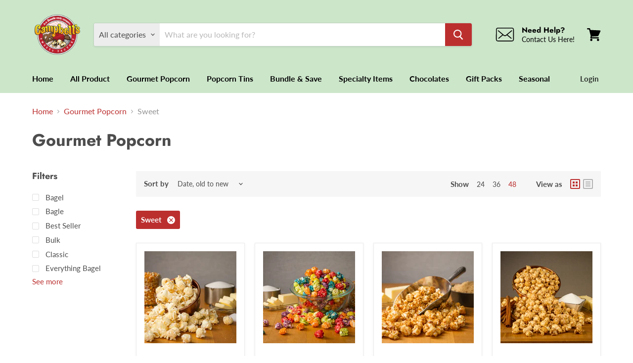

--- FILE ---
content_type: text/javascript
request_url: https://shop.campbellssweets.com/cdn/shop/t/2/assets/globo.options.data.min.js?v=76405608731055624211667638408
body_size: 766
content:
GPOConfigs.options[18935] = {"elements":[{"id":"checkbox-1","type":"checkbox","label":"Select Flavor Quantity","required":true,"hidden_label":false,"helptext":"","option_values":[{"id":0,"value":"1 Flavor","addon":0},{"id":1,"value":"2 Flavors","addon":0},{"id":2,"value":"3 Flavors","addon":0}],"class_name":"","min":"","max":"1","default_value":"","columnWidth":100},{"id":"select-1","type":"select","label":"Select Flavor 1","required":true,"hidden_label":false,"placeholder":"","helptext":"","option_values":[{"id":0,"value":"Dichotomy Corn","addon":0},{"id":1,"value":"Cinnamon Roll Popcorn","addon":0},{"id":2,"value":"Extreme! Dichotomy Corn","addon":0},{"id":3,"value":"Beer Cheddar Popcorn","addon":0},{"id":4,"value":"Campbells Jacks Peanut Caramel Corn","addon":0},{"id":5,"value":"Caramel Corn","addon":0},{"id":6,"value":"Cheezy Corn","addon":0},{"id":7,"value":"Fruity Corn","addon":0},{"id":8,"value":"Kettle Corn","addon":0},{"id":9,"value":"Salt and Vinegar Popcorn","addon":0},{"id":10,"value":"Classic Butter Popcorn","addon":0},{"id":11,"value":"Nacho Jalapeno Popcorn","addon":0},{"id":12,"value":"White Cheddar Popcorn","addon":0},{"id":13,"value":"White Dichotomy Corn","addon":0},{"id":14,"value":"Pizza","addon":0},{"id":15,"value":"Summer Melon","addon":0},{"id":16,"value":"CLE Triple Mix","addon":0}],"class_name":"","default_value":"","columnWidth":100,"conditionalField":false,"clo":{"display":"show","match":"all","whens":[{"select":"null","where":"EQUALS","value":""}]}},{"id":"select-2","type":"select","label":"Select Flavor 2 (if applicable)","required":false,"hidden_label":false,"placeholder":"","helptext":"","option_values":[{"id":0,"value":"Dichotomy Corn","addon":0},{"id":1,"value":"Cinnamon Roll Popcorn","addon":0},{"id":2,"value":"Extreme! Dichotomy Corn","addon":0},{"id":3,"value":"Beer Cheddar Popcorn","addon":0},{"id":4,"value":"Campbells Jacks Peanut Caramel Corn","addon":0},{"id":5,"value":"Caramel Corn","addon":0},{"id":6,"value":"Cheezy Corn","addon":0},{"id":7,"value":"Fruity Corn","addon":0},{"id":8,"value":"Kettle Corn","addon":0},{"id":9,"value":"Salt and Vinegar","addon":0},{"id":10,"value":"Classic Butter Popcorn","addon":0},{"id":11,"value":"Nacho Jalapeno Popcorn","addon":0},{"id":12,"value":"White Cheddar Popcorn","addon":0},{"id":13,"value":"White Dichotomy Popcorn","addon":0},{"id":14,"value":"Pizza","addon":0},{"id":15,"value":"Summer Melon","addon":0},{"id":16,"value":"CLE Triple Mix","addon":0}],"class_name":"","default_value":"","columnWidth":100,"conditionalField":false,"clo":{"display":"show","match":"all","whens":[{"select":"null","where":"EQUALS","value":""}]}},{"id":"select-3","type":"select","label":"Select Flavor 3 (if applicable)","required":false,"hidden_label":false,"placeholder":"","helptext":"","option_values":[{"id":1,"value":"Dichotomy Corn","addon":0},{"id":2,"value":"Cinnamon Roll Popcorn","addon":0},{"id":3,"value":"Extreme! Dichotomy Corn","addon":0},{"id":4,"value":"Beer Cheddar Popcorn","addon":0},{"id":5,"value":"Campbells Jacks Peanut Caramel Corn","addon":0},{"id":6,"value":"Caramel Corn","addon":0},{"id":7,"value":"Cheezy Corn","addon":0},{"id":9,"value":"Fruity Corn","addon":0},{"id":10,"value":"Kettle Corn","addon":0},{"id":11,"value":"Salt and Vinegar Popcorn","addon":0},{"id":12,"value":"Classic Butter Popcorn","addon":0},{"id":13,"value":"Nacho Jalapeno Popcorn","addon":0},{"id":14,"value":"White Cheddar Popcorn","addon":0},{"id":15,"value":"White Dichotomy Corn","addon":0},{"id":16,"value":"Pizza","addon":0},{"id":17,"value":"Summer Melon","addon":0},{"id":18,"value":"CLE Triple Mix","addon":0}],"class_name":"","default_value":"","columnWidth":100,"conditionalField":false,"clo":{"display":"show","match":"all","whens":[{"select":"null","where":"EQUALS","value":""}]}}],"add-elements":null,"products":{"rule":{"manual":{"enable":true,"ids":[6488226431145,6537881977001,6537892921513,6537866477737,6537915334825,6537922019497,6537932079273,6537940631721,6537990996137,6538027860137,6538021699753,6538041295017,6538033725609,6538045128873]},"automate":{"enable":false,"operator":"and","conditions":[{"select":"TITLE","where":"EQUALS","value":null}]},"all":{"enable":false}}},"style":{"general":{"input_style":"classic","align":"left"}},"colors":{"general":{"app_background":"#ffffff","label_text":"#000","required_text":"#ff0000","helptext":"#737373"},"input":{"input_text":"#000","input_background":"#f7f8fa"},"selects":{"dropdown_text":"#000","dropdown_background":"#f7f8fa","choicelist_text":"#000","choicelist_text_hover":"#000","choicelist_text_active":"#000","choicelist_hover":"#eb1256","choicelist_active":"#eb1256"},"swatches":{"button_text":"#000","button_text_hover":"#eb1256","button_text_active":"#fff","button_background":"#fff","button_background_hover":"#fff","button_background_active":"#eb1256","swatch_hover":"#eb1256","swatch_active":"#eb1256"}},"typography":{"label_text":{"fontSize":14,"customFont":false,"fontFamily":"Open Sans","fontVariant":"regular"},"input_text":{"fontSize":14,"customFont":false,"fontFamily":"Open Sans","fontVariant":"regular"},"description_text":{"fontSize":14,"customFont":false,"fontFamily":"Open Sans","fontVariant":"regular"}},"error_messages":{"required":"This field is required","invalid":"Invalid","invalid_number":"Invalid number","char_limit":"Please enter less than or equal to {{character_limit}} characters","min_value":"Please enter a value greater than or equal to {{min_value}}","max_value":"Please enter a value less than or equal to {{max_value}}","min_selection":"Please select at least {{min_selection}} options","max_selection":"Please select at maximum {{max_selection}} options","exactly_selection":"Please select exactly {{exactly_selection}} options","file_size_limit":"Maximum upload file size : {{max_file_size}}MB","file_not_allowed":"File not allowed"},"settings":{"price":{"seperator":"|","show_for_input":true,"show_for_option":true,"label_addon":"(+ {{addon}})","hide_additional_payment_button":true},"translation":{"selection_will_add":"Selection will add {{addon}} to the price","custom_product_name":"{{product_title}} - Selections"}},"status":0}
GPOConfigs.options[19935] = {"elements":[{"id":"select-1","type":"select","label":"Choose Flavor 1","required":true,"hidden_label":false,"placeholder":"","helptext":"","option_values":[{"id":1,"value":"Beer Cheddar Popcorn","addon":0},{"id":2,"value":"Campbells Jacks Peanut Caramel Popcorn","addon":0},{"id":3,"value":"Caramel Corn","addon":0},{"id":4,"value":"Cheezy Corn","addon":0},{"id":5,"value":"Cinnamon Roll Popcorn","addon":0},{"id":6,"value":"Classic Butter Popcorn","addon":0},{"id":7,"value":"CLE Triple Mix","addon":0},{"id":8,"value":"Dichotomy Corn","addon":0},{"id":9,"value":"Extreme! Dichotomy Corn","addon":0},{"id":10,"value":"Fruity Corn","addon":0},{"id":11,"value":"Kettle Corn","addon":0},{"id":12,"value":"Nacho Jalapeno Popcorn","addon":0},{"id":14,"value":"White Cheddar Corn","addon":0},{"id":15,"value":"White Dichotomy Corn","addon":0},{"id":16,"value":"Pizza","addon":0},{"id":17,"value":"Summer Melon","addon":0}],"class_name":"","default_value":"","columnWidth":100},{"id":"select-2","type":"select","label":"Choose Flavor 2","required":true,"hidden_label":false,"placeholder":"","helptext":"","option_values":[{"id":1,"value":"Beer Cheddar Popcorn","addon":0},{"id":2,"value":"Campbells Jacks Peanut Caramel Popcorn","addon":0},{"id":3,"value":"Caramel Corn","addon":0},{"id":4,"value":"Cheezy Corn","addon":0},{"id":5,"value":"Cinnamon Roll Popcorn","addon":0},{"id":6,"value":"Classic Butter Popcorn","addon":0},{"id":7,"value":"CLE Triple Mix","addon":0},{"id":8,"value":"Dichotomy Corn","addon":0},{"id":9,"value":"Extreme! Dichotomy Corn","addon":0},{"id":10,"value":"Fruity Corn","addon":0},{"id":11,"value":"Kettle Corn","addon":0},{"id":12,"value":"Nacho Jalapeno Popcorn","addon":0},{"id":14,"value":"White Cheddar Corn","addon":0},{"id":15,"value":"White Dichotomy Corn","addon":0}],"class_name":"","default_value":"","columnWidth":100,"conditionalField":false,"clo":{"display":"show","match":"all","whens":[{"select":"null","where":"EQUALS","value":""}]}},{"id":"select-3","type":"select","label":"Choose Flavor 3","required":true,"hidden_label":false,"placeholder":"","helptext":"","option_values":[{"id":1,"value":"Beer Cheddar Popcorn","addon":0},{"id":2,"value":"Campbells Jacks Peanut Caramel Popcorn","addon":0},{"id":3,"value":"Caramel Corn","addon":0},{"id":4,"value":"Cheezy Corn","addon":0},{"id":5,"value":"Cinnamon Roll Popcorn","addon":0},{"id":6,"value":"Classic Butter Popcorn","addon":0},{"id":7,"value":"CLE Triple Mix","addon":0},{"id":8,"value":"Dichotomy Corn","addon":0},{"id":9,"value":"Extreme! Dichotomy Corn","addon":0},{"id":10,"value":"Fruity Corn","addon":0},{"id":11,"value":"Kettle Corn","addon":0},{"id":12,"value":"Nacho Jalapeno Popcorn","addon":0},{"id":14,"value":"White Cheddar Corn","addon":0},{"id":15,"value":"White Dichotomy Corn","addon":0},{"id":16,"value":"Pizza","addon":0},{"id":17,"value":"Summer Melon","addon":0}],"class_name":"","default_value":"","columnWidth":100,"conditionalField":false,"clo":{"display":"show","match":"all","whens":[{"select":"null","where":"EQUALS","value":""}]}}],"add-elements":null,"products":{"rule":{"manual":{"enable":true,"ids":[6537507438761]},"automate":{"enable":false,"operator":"and","conditions":[{"select":"TITLE","where":"EQUALS","value":null}]},"all":{"enable":false}}},"style":{"general":{"input_style":"classic","align":"left"}},"colors":{"general":{"app_background":"#ffffff","label_text":"#000","required_text":"#ff0000","helptext":"#737373"},"input":{"input_text":"#000","input_background":"#f7f8fa"},"selects":{"dropdown_text":"#000","dropdown_background":"#f7f8fa","choicelist_text":"#000","choicelist_text_hover":"#000","choicelist_text_active":"#000","choicelist_hover":"#eb1256","choicelist_active":"#eb1256"},"swatches":{"button_text":"#000","button_text_hover":"#eb1256","button_text_active":"#fff","button_background":"#fff","button_background_hover":"#fff","button_background_active":"#eb1256","swatch_hover":"#eb1256","swatch_active":"#eb1256"}},"typography":{"label_text":{"fontSize":14,"customFont":false,"fontFamily":"Open Sans","fontVariant":"regular"},"input_text":{"fontSize":14,"customFont":false,"fontFamily":"Open Sans","fontVariant":"regular"},"description_text":{"fontSize":14,"customFont":false,"fontFamily":"Open Sans","fontVariant":"regular"}},"error_messages":{"required":"This field is required","invalid":"Invalid","invalid_number":"Invalid number","char_limit":"Please enter less than or equal to {{character_limit}} characters","min_value":"Please enter a value greater than or equal to {{min_value}}","max_value":"Please enter a value less than or equal to {{max_value}}","min_selection":"Please select at least {{min_selection}} options","max_selection":"Please select at maximum {{max_selection}} options","exactly_selection":"Please select exactly {{exactly_selection}} options","file_size_limit":"Maximum upload file size : {{max_file_size}}MB","file_not_allowed":"File not allowed"},"settings":{"price":{"seperator":"|","show_for_input":true,"show_for_option":true,"label_addon":"(+ {{addon}})","hide_additional_payment_button":true},"translation":{"selection_will_add":"Selection will add {{addon}} to the price","custom_product_name":"{{product_title}} - Selections"}},"status":0}
GPOConfigs.options[19952] = {"elements":[{"id":"select-1","type":"select","label":"Choose Flavor 1","required":true,"hidden_label":false,"placeholder":"","helptext":"","option_values":[{"id":0,"value":"Beer Cheddar Popcorn","addon":0},{"id":1,"value":"Campbells Jacks Peanut Caramel Corn","addon":0},{"id":2,"value":"Caramel Corn","addon":0},{"id":3,"value":"Cheezy Corn","addon":0},{"id":4,"value":"Cinnamon Roll Popcorn","addon":0},{"id":5,"value":"Classic Butter Popcorn","addon":0},{"id":6,"value":"CLE Triple Mix","addon":0},{"id":7,"value":"Dichotomy Corn","addon":0},{"id":8,"value":"Extreme! Dichotomy Corn","addon":0},{"id":9,"value":"Fruity Corn","addon":0},{"id":10,"value":"Kettle Corn","addon":0},{"id":11,"value":"Nacho Jalapeno Popcorn","addon":0},{"id":13,"value":"White Cheddar Corn","addon":0},{"id":14,"value":"White Dichotomy Corn","addon":0},{"id":15,"value":"Pizza","addon":0},{"id":16,"value":"Summer Melon","addon":0}],"class_name":"","default_value":"","columnWidth":100},{"id":"select-13","type":"select","label":"Choose Flavor 2","required":true,"hidden_label":false,"placeholder":"","helptext":"","option_values":[{"id":0,"value":"Beer Cheddar Popcorn","addon":0},{"id":1,"value":"Campbells Jacks Peanut Caramel Corn","addon":0},{"id":2,"value":"Caramel Corn","addon":0},{"id":3,"value":"Cheezy Corn","addon":0},{"id":4,"value":"Cinnamon Roll Popcorn","addon":0},{"id":5,"value":"Classic Butter Popcorn","addon":0},{"id":6,"value":"CLE Triple Mix","addon":0},{"id":7,"value":"Dichotomy Corn","addon":0},{"id":8,"value":"Extreme! Dichotomy Corn","addon":0},{"id":9,"value":"Fruity Corn","addon":0},{"id":10,"value":"Kettle Corn","addon":0},{"id":11,"value":"Nacho Jalapeno Popcorn","addon":0},{"id":13,"value":"White Cheddar Corn","addon":0},{"id":14,"value":"White Dichotomy Corn","addon":0},{"id":15,"value":"Pizza","addon":0},{"id":16,"value":"Summer Melon","addon":0}],"class_name":"","default_value":"","columnWidth":100,"conditionalField":false,"clo":{"display":"show","match":"all","whens":[{"select":"null","where":"EQUALS","value":""}]}},{"id":"select-14","type":"select","label":"Choose Flavor 3","required":true,"hidden_label":false,"placeholder":"","helptext":"","option_values":[{"id":0,"value":"Beer Cheddar Popcorn","addon":0},{"id":1,"value":"Campbells Jacks Peanut Caramel Corn","addon":0},{"id":2,"value":"Caramel Corn","addon":0},{"id":3,"value":"Cheezy Corn","addon":0},{"id":4,"value":"Cinnamon Roll Popcorn","addon":0},{"id":5,"value":"Classic Butter Popcorn","addon":0},{"id":6,"value":"CLE Triple Mix","addon":0},{"id":7,"value":"Dichotomy Corn","addon":0},{"id":8,"value":"Extreme! Dichotomy Corn","addon":0},{"id":9,"value":"Fruity Corn","addon":0},{"id":10,"value":"Kettle Corn","addon":0},{"id":11,"value":"Nacho Jalapeno Popcorn","addon":0},{"id":13,"value":"White Cheddar Corn","addon":0},{"id":14,"value":"White Dichotomy Corn","addon":0},{"id":15,"value":"Pizza","addon":0},{"id":16,"value":"Summer Melon","addon":0}],"class_name":"","default_value":"","columnWidth":100,"conditionalField":false,"clo":{"display":"show","match":"all","whens":[{"select":"null","where":"EQUALS","value":""}]}},{"id":"select-15","type":"select","label":"Choose Flavor 4","required":true,"hidden_label":false,"placeholder":"","helptext":"","option_values":[{"id":0,"value":"Beer Cheddar Popcorn","addon":0},{"id":1,"value":"Campbells Jacks Peanut Caramel Corn","addon":0},{"id":2,"value":"Caramel Corn","addon":0},{"id":3,"value":"Cheezy Corn","addon":0},{"id":4,"value":"Cinnamon Roll Popcorn","addon":0},{"id":5,"value":"Classic Butter Popcorn","addon":0},{"id":6,"value":"CLE Triple Mix","addon":0},{"id":7,"value":"Dichotomy Corn","addon":0},{"id":8,"value":"Extreme! Dichotomy Corn","addon":0},{"id":9,"value":"Fruity Corn","addon":0},{"id":10,"value":"Kettle Corn","addon":0},{"id":11,"value":"Nacho Jalapeno Popcorn","addon":0},{"id":13,"value":"White Cheddar Corn","addon":0},{"id":14,"value":"White Dichotomy Corn","addon":0},{"id":15,"value":"Pizza","addon":0},{"id":16,"value":"Summer Melon","addon":0}],"class_name":"","default_value":"","columnWidth":100,"conditionalField":false,"clo":{"display":"show","match":"all","whens":[{"select":"null","where":"EQUALS","value":""}]}},{"id":"select-16","type":"select","label":"Choose Flavor 5","required":true,"hidden_label":false,"placeholder":"","helptext":"","option_values":[{"id":0,"value":"Beer Cheddar Popcorn","addon":0},{"id":1,"value":"Campbells Jacks Peanut Caramel Corn","addon":0},{"id":2,"value":"Caramel Corn","addon":0},{"id":3,"value":"Cheezy Corn","addon":0},{"id":4,"value":"Cinnamon Roll Popcorn","addon":0},{"id":5,"value":"Classic Butter Popcorn","addon":0},{"id":6,"value":"CLE Triple Mix","addon":0},{"id":7,"value":"Dichotomy Corn","addon":0},{"id":8,"value":"Extreme! Dichotomy Corn","addon":0},{"id":9,"value":"Fruity Corn","addon":0},{"id":10,"value":"Kettle Corn","addon":0},{"id":11,"value":"Nacho Jalapeno Popcorn","addon":0},{"id":13,"value":"White Cheddar Corn","addon":0},{"id":14,"value":"White Dichotomy Corn","addon":0},{"id":15,"value":"Pizza","addon":0},{"id":16,"value":"Summer Melon","addon":0}],"class_name":"","default_value":"","columnWidth":100,"conditionalField":false,"clo":{"display":"show","match":"all","whens":[{"select":"null","where":"EQUALS","value":""}]}},{"id":"select-17","type":"select","label":"Choose Flavor 6","required":true,"hidden_label":false,"placeholder":"","helptext":"","option_values":[{"id":0,"value":"Beer Cheddar Popcorn","addon":0},{"id":1,"value":"Campbells Jacks Peanut Caramel Corn","addon":0},{"id":2,"value":"Caramel Corn","addon":0},{"id":3,"value":"Cheezy Corn","addon":0},{"id":4,"value":"Cinnamon Roll Popcorn","addon":0},{"id":5,"value":"Classic Butter Popcorn","addon":0},{"id":6,"value":"CLE Triple Mix","addon":0},{"id":7,"value":"Dichotomy Corn","addon":0},{"id":8,"value":"Extreme! Dichotomy Corn","addon":0},{"id":9,"value":"Fruity Corn","addon":0},{"id":10,"value":"Kettle Corn","addon":0},{"id":11,"value":"Nacho Jalapeno Popcorn","addon":0},{"id":13,"value":"White Cheddar Corn","addon":0},{"id":14,"value":"White Dichotomy Corn","addon":0},{"id":15,"value":"Pizza","addon":0},{"id":16,"value":"Summer Melon","addon":0}],"class_name":"","default_value":"","columnWidth":100,"conditionalField":false,"clo":{"display":"show","match":"all","whens":[{"select":"null","where":"EQUALS","value":""}]}},{"id":"select-18","type":"select","label":"Choose Flavor 7","required":true,"hidden_label":false,"placeholder":"","helptext":"","option_values":[{"id":0,"value":"Beer Cheddar Popcorn","addon":0},{"id":1,"value":"Campbells Jacks Peanut Caramel Corn","addon":0},{"id":2,"value":"Caramel Corn","addon":0},{"id":3,"value":"Cheezy Corn","addon":0},{"id":4,"value":"Cinnamon Roll Popcorn","addon":0},{"id":5,"value":"Classic Butter Popcorn","addon":0},{"id":6,"value":"CLE Triple Mix","addon":0},{"id":7,"value":"Dichotomy Corn","addon":0},{"id":8,"value":"Extreme! Dichotomy Corn","addon":0},{"id":9,"value":"Fruity Corn","addon":0},{"id":10,"value":"Kettle Corn","addon":0},{"id":11,"value":"Nacho Jalapeno Popcorn","addon":0},{"id":13,"value":"White Cheddar Corn","addon":0},{"id":14,"value":"White Dichotomy Corn","addon":0},{"id":15,"value":"Pizza","addon":0},{"id":16,"value":"Summer Melon","addon":0}],"class_name":"","default_value":"","columnWidth":100,"conditionalField":false,"clo":{"display":"show","match":"all","whens":[{"select":"null","where":"EQUALS","value":""}]}},{"id":"select-19","type":"select","label":"Choose Flavor 8","required":true,"hidden_label":false,"placeholder":"","helptext":"","option_values":[{"id":0,"value":"Beer Cheddar Popcorn","addon":0},{"id":1,"value":"Campbells Jacks Peanut Caramel Corn","addon":0},{"id":2,"value":"Caramel Corn","addon":0},{"id":3,"value":"Cheezy Corn","addon":0},{"id":4,"value":"Cinnamon Roll Popcorn","addon":0},{"id":5,"value":"Classic Butter Popcorn","addon":0},{"id":6,"value":"CLE Triple Mix","addon":0},{"id":7,"value":"Dichotomy Corn","addon":0},{"id":8,"value":"Extreme! Dichotomy Corn","addon":0},{"id":9,"value":"Fruity Corn","addon":0},{"id":10,"value":"Kettle Corn","addon":0},{"id":11,"value":"Nacho Jalapeno Popcorn","addon":0},{"id":13,"value":"White Cheddar Corn","addon":0},{"id":14,"value":"White Dichotomy Corn","addon":0},{"id":15,"value":"Pizza","addon":0},{"id":16,"value":"Summer Melon","addon":0}],"class_name":"","default_value":"","columnWidth":100,"conditionalField":false,"clo":{"display":"show","match":"all","whens":[{"select":"null","where":"EQUALS","value":""}]}},{"id":"select-20","type":"select","label":"Choose Flavor 9","required":true,"hidden_label":false,"placeholder":"","helptext":"","option_values":[{"id":0,"value":"Beer Cheddar Popcorn","addon":0},{"id":1,"value":"Campbells Jacks Peanut Caramel Corn","addon":0},{"id":2,"value":"Caramel Corn","addon":0},{"id":3,"value":"Cheezy Corn","addon":0},{"id":4,"value":"Cinnamon Roll Popcorn","addon":0},{"id":5,"value":"Classic Butter Popcorn","addon":0},{"id":6,"value":"CLE Triple Mix","addon":0},{"id":7,"value":"Dichotomy Corn","addon":0},{"id":8,"value":"Extreme! Dichotomy Corn","addon":0},{"id":9,"value":"Fruity Corn","addon":0},{"id":10,"value":"Kettle Corn","addon":0},{"id":11,"value":"Nacho Jalapeno Popcorn","addon":0},{"id":13,"value":"White Cheddar Corn","addon":0},{"id":14,"value":"White Dichotomy Corn","addon":0},{"id":15,"value":"Pizza","addon":0},{"id":16,"value":"Summer Melon","addon":0}],"class_name":"","default_value":"","columnWidth":100,"conditionalField":false,"clo":{"display":"show","match":"all","whens":[{"select":"null","where":"EQUALS","value":""}]}},{"id":"select-21","type":"select","label":"Choose Flavor 10","required":true,"hidden_label":false,"placeholder":"","helptext":"","option_values":[{"id":0,"value":"Beer Cheddar Popcorn","addon":0},{"id":1,"value":"Campbells Jacks Peanut Caramel Corn","addon":0},{"id":2,"value":"Caramel Corn","addon":0},{"id":3,"value":"Cheezy Corn","addon":0},{"id":4,"value":"Cinnamon Roll Popcorn","addon":0},{"id":5,"value":"Classic Butter Popcorn","addon":0},{"id":6,"value":"CLE Triple Mix","addon":0},{"id":7,"value":"Dichotomy Corn","addon":0},{"id":8,"value":"Extreme! Dichotomy Corn","addon":0},{"id":9,"value":"Fruity Corn","addon":0},{"id":10,"value":"Kettle Corn","addon":0},{"id":11,"value":"Nacho Jalapeno Popcorn","addon":0},{"id":13,"value":"White Cheddar Corn","addon":0},{"id":14,"value":"White Dichotomy Corn","addon":0},{"id":15,"value":"Pizza","addon":0},{"id":16,"value":"Summer Melon","addon":0}],"class_name":"","default_value":"","columnWidth":100,"conditionalField":false,"clo":{"display":"show","match":"all","whens":[{"select":"null","where":"EQUALS","value":""}]}},{"id":"select-22","type":"select","label":"Choose Flavor 11","required":true,"hidden_label":false,"placeholder":"","helptext":"","option_values":[{"id":0,"value":"Beer Cheddar Popcorn","addon":0},{"id":1,"value":"Campbells Jacks Peanut Caramel Corn","addon":0},{"id":2,"value":"Caramel Corn","addon":0},{"id":3,"value":"Cheezy Corn","addon":0},{"id":4,"value":"Cinnamon Roll Popcorn","addon":0},{"id":5,"value":"Classic Butter Popcorn","addon":0},{"id":6,"value":"CLE Triple Mix","addon":0},{"id":7,"value":"Dichotomy Corn","addon":0},{"id":8,"value":"Extreme! Dichotomy Corn","addon":0},{"id":9,"value":"Fruity Corn","addon":0},{"id":10,"value":"Kettle Corn","addon":0},{"id":11,"value":"Nacho Jalapeno Popcorn","addon":0},{"id":13,"value":"White Cheddar Corn","addon":0},{"id":14,"value":"White Dichotomy Corn","addon":0},{"id":15,"value":"Pizza","addon":0},{"id":16,"value":"Summer Melon","addon":0}],"class_name":"","default_value":"","columnWidth":100,"conditionalField":false,"clo":{"display":"show","match":"all","whens":[{"select":"null","where":"EQUALS","value":""}]}},{"id":"select-23","type":"select","label":"Choose Flavor 12","required":true,"hidden_label":false,"placeholder":"","helptext":"","option_values":[{"id":0,"value":"Beer Cheddar Popcorn","addon":0},{"id":1,"value":"Campbells Jacks Peanut Caramel Corn","addon":0},{"id":2,"value":"Caramel Corn","addon":0},{"id":3,"value":"Cheezy Corn","addon":0},{"id":4,"value":"Cinnamon Roll Popcorn","addon":0},{"id":5,"value":"Classic Butter Popcorn","addon":0},{"id":6,"value":"CLE Triple Mix","addon":0},{"id":7,"value":"Dichotomy Corn","addon":0},{"id":8,"value":"Extreme! Dichotomy Corn","addon":0},{"id":9,"value":"Fruity Corn","addon":0},{"id":10,"value":"Kettle Corn","addon":0},{"id":11,"value":"Nacho Jalapeno Popcorn","addon":0},{"id":13,"value":"White Cheddar Corn","addon":0},{"id":14,"value":"White Dichotomy Corn","addon":0},{"id":15,"value":"Pizza","addon":0},{"id":16,"value":"Summer Melon","addon":0}],"class_name":"","default_value":"","columnWidth":100,"conditionalField":false,"clo":{"display":"show","match":"all","whens":[{"select":"null","where":"EQUALS","value":""}]}}],"add-elements":null,"products":{"rule":{"manual":{"enable":true,"ids":[6537661841577]},"automate":{"enable":false,"operator":"and","conditions":[{"select":"TITLE","where":"EQUALS","value":null}]},"all":{"enable":false}}},"style":{"general":{"input_style":"classic","align":"left"}},"colors":{"general":{"app_background":"#ffffff","label_text":"#000","required_text":"#ff0000","helptext":"#737373"},"input":{"input_text":"#000","input_background":"#f7f8fa"},"selects":{"dropdown_text":"#000","dropdown_background":"#f7f8fa","choicelist_text":"#000","choicelist_text_hover":"#000","choicelist_text_active":"#000","choicelist_hover":"#eb1256","choicelist_active":"#eb1256"},"swatches":{"button_text":"#000","button_text_hover":"#eb1256","button_text_active":"#fff","button_background":"#fff","button_background_hover":"#fff","button_background_active":"#eb1256","swatch_hover":"#eb1256","swatch_active":"#eb1256"}},"typography":{"label_text":{"fontSize":14,"customFont":false,"fontFamily":"Open Sans","fontVariant":"regular"},"input_text":{"fontSize":14,"customFont":false,"fontFamily":"Open Sans","fontVariant":"regular"},"description_text":{"fontSize":14,"customFont":false,"fontFamily":"Open Sans","fontVariant":"regular"}},"error_messages":{"required":"This field is required","invalid":"Invalid","invalid_number":"Invalid number","char_limit":"Please enter less than or equal to {{character_limit}} characters","min_value":"Please enter a value greater than or equal to {{min_value}}","max_value":"Please enter a value less than or equal to {{max_value}}","min_selection":"Please select at least {{min_selection}} options","max_selection":"Please select at maximum {{max_selection}} options","exactly_selection":"Please select exactly {{exactly_selection}} options","file_size_limit":"Maximum upload file size : {{max_file_size}}MB","file_not_allowed":"File not allowed"},"settings":{"price":{"seperator":"|","show_for_input":true,"show_for_option":true,"label_addon":"(+ {{addon}})","hide_additional_payment_button":true},"translation":{"selection_will_add":"Selection will add {{addon}} to the price","custom_product_name":"{{product_title}} - Selections"}},"status":0}
GPOConfigs.options[19954] = {"elements":[{"id":"select-1","type":"select","label":"Choose Flavor 1","required":true,"hidden_label":false,"placeholder":"","helptext":"","option_values":[{"id":1,"value":"Beer Cheddar Popcorn","addon":0},{"id":2,"value":"Campbells Jacks Peanut Caramel Popcorn","addon":0},{"id":3,"value":"Caramel Corn","addon":0},{"id":4,"value":"Cheezy Corn","addon":0},{"id":5,"value":"Cinnamon Roll Popcorn","addon":0},{"id":6,"value":"Classic Butter Popcorn","addon":0},{"id":7,"value":"CLE Triple Mix","addon":0},{"id":8,"value":"Dichotomy Corn","addon":0},{"id":9,"value":"Extreme! Dichotomy Corn","addon":0},{"id":10,"value":"Fruity Corn","addon":0},{"id":11,"value":"Kettle Corn","addon":0},{"id":12,"value":"Nacho Jalapeno Popcorn","addon":0},{"id":14,"value":"White Cheddar Corn","addon":0},{"id":15,"value":"White Dichotomy Corn","addon":0},{"id":16,"value":"Pizza","addon":0},{"id":17,"value":"Summer Melon","addon":0}],"class_name":"","default_value":"","columnWidth":100},{"id":"select-2","type":"select","label":"Choose Flavor 2","required":true,"hidden_label":false,"placeholder":"","helptext":"","option_values":[{"id":1,"value":"Beer Cheddar Popcorn","addon":0},{"id":2,"value":"Campbells Jacks Peanut Caramel Popcorn","addon":0},{"id":3,"value":"Caramel Corn","addon":0},{"id":4,"value":"Cheezy Corn","addon":0},{"id":5,"value":"Cinnamon Roll Popcorn","addon":0},{"id":6,"value":"Classic Butter Popcorn","addon":0},{"id":7,"value":"CLE Triple Mix","addon":0},{"id":8,"value":"Dichotomy Corn","addon":0},{"id":9,"value":"Extreme! Dichotomy Corn","addon":0},{"id":10,"value":"Fruity Corn","addon":0},{"id":11,"value":"Kettle Corn","addon":0},{"id":12,"value":"Nacho Jalapeno Popcorn","addon":0},{"id":14,"value":"White Cheddar Corn","addon":0},{"id":15,"value":"White Dichotomy Corn","addon":0},{"id":16,"value":"Pizza","addon":0},{"id":17,"value":"Summer Melon","addon":0}],"class_name":"","default_value":"","columnWidth":100,"conditionalField":false,"clo":{"display":"show","match":"all","whens":[{"select":"null","where":"EQUALS","value":""}]}},{"id":"select-3","type":"select","label":"Choose Flavor 3","required":true,"hidden_label":false,"placeholder":"","helptext":"","option_values":[{"id":1,"value":"Beer Cheddar Popcorn","addon":0},{"id":2,"value":"Campbells Jacks Peanut Caramel Popcorn","addon":0},{"id":3,"value":"Caramel Corn","addon":0},{"id":4,"value":"Cheezy Corn","addon":0},{"id":5,"value":"Cinnamon Roll Popcorn","addon":0},{"id":6,"value":"Classic Butter Popcorn","addon":0},{"id":7,"value":"CLE Triple Mix","addon":0},{"id":8,"value":"Dichotomy Corn","addon":0},{"id":9,"value":"Extreme! Dichotomy Corn","addon":0},{"id":10,"value":"Fruity Corn","addon":0},{"id":11,"value":"Kettle Corn","addon":0},{"id":12,"value":"Nacho Jalapeno Popcorn","addon":0},{"id":14,"value":"White Cheddar Corn","addon":0},{"id":15,"value":"White Dichotomy Corn","addon":0},{"id":16,"value":"Pizza","addon":0},{"id":17,"value":"Summer Melon","addon":0}],"class_name":"","default_value":"","columnWidth":100,"conditionalField":false,"clo":{"display":"show","match":"all","whens":[{"select":"null","where":"EQUALS","value":""}]}},{"id":"select-4","type":"select","label":"Choose Flavor 4","required":true,"hidden_label":false,"placeholder":"","helptext":"","option_values":[{"id":1,"value":"Beer Cheddar Popcorn","addon":0},{"id":2,"value":"Campbells Jacks Peanut Caramel Popcorn","addon":0},{"id":3,"value":"Caramel Corn","addon":0},{"id":4,"value":"Cheezy Corn","addon":0},{"id":5,"value":"Cinnamon Roll Popcorn","addon":0},{"id":6,"value":"Classic Butter Popcorn","addon":0},{"id":7,"value":"CLE Triple Mix","addon":0},{"id":8,"value":"Dichotomy Corn","addon":0},{"id":9,"value":"Extreme! Dichotomy Corn","addon":0},{"id":10,"value":"Fruity Corn","addon":0},{"id":11,"value":"Kettle Corn","addon":0},{"id":12,"value":"Nacho Jalapeno Popcorn","addon":0},{"id":14,"value":"White Cheddar Corn","addon":0},{"id":15,"value":"White Dichotomy Corn","addon":0},{"id":16,"value":"Pizza","addon":0},{"id":17,"value":"Summer Melon","addon":0}],"class_name":"","default_value":"","columnWidth":100,"conditionalField":false,"clo":{"display":"show","match":"all","whens":[{"select":"null","where":"EQUALS","value":""}]}},{"id":"select-5","type":"select","label":"Choose Flavor 5","required":true,"hidden_label":false,"placeholder":"","helptext":"","option_values":[{"id":1,"value":"Beer Cheddar Popcorn","addon":0},{"id":2,"value":"Campbells Jacks Peanut Caramel Popcorn","addon":0},{"id":3,"value":"Caramel Corn","addon":0},{"id":4,"value":"Cheezy Corn","addon":0},{"id":5,"value":"Cinnamon Roll Popcorn","addon":0},{"id":6,"value":"Classic Butter Popcorn","addon":0},{"id":7,"value":"CLE Triple Mix","addon":0},{"id":8,"value":"Dichotomy Corn","addon":0},{"id":9,"value":"Extreme! Dichotomy Corn","addon":0},{"id":10,"value":"Fruity Corn","addon":0},{"id":11,"value":"Kettle Corn","addon":0},{"id":12,"value":"Nacho Jalapeno Popcorn","addon":0},{"id":14,"value":"White Cheddar Corn","addon":0},{"id":15,"value":"White Dichotomy Corn","addon":0},{"id":16,"value":"Pizza","addon":0},{"id":17,"value":"Summer Melon","addon":0}],"class_name":"","default_value":"","columnWidth":100,"conditionalField":false,"clo":{"display":"show","match":"all","whens":[{"select":"null","where":"EQUALS","value":""}]}},{"id":"select-6","type":"select","label":"Choose Flavor 6","required":true,"hidden_label":false,"placeholder":"","helptext":"","option_values":[{"id":1,"value":"Beer Cheddar Popcorn","addon":0},{"id":2,"value":"Campbells Jacks Peanut Caramel Popcorn","addon":0},{"id":3,"value":"Caramel Corn","addon":0},{"id":4,"value":"Cheezy Corn","addon":0},{"id":5,"value":"Cinnamon Roll Popcorn","addon":0},{"id":6,"value":"Classic Butter Popcorn","addon":0},{"id":7,"value":"CLE Triple Mix","addon":0},{"id":8,"value":"Dichotomy Corn","addon":0},{"id":9,"value":"Extreme! Dichotomy Corn","addon":0},{"id":10,"value":"Fruity Corn","addon":0},{"id":11,"value":"Kettle Corn","addon":0},{"id":12,"value":"Nacho Jalapeno Popcorn","addon":0},{"id":14,"value":"White Cheddar Corn","addon":0},{"id":15,"value":"White Dichotomy Corn","addon":0},{"id":16,"value":"Pizza","addon":0},{"id":17,"value":"Summer Melon","addon":0}],"class_name":"","default_value":"","columnWidth":100,"conditionalField":false,"clo":{"display":"show","match":"all","whens":[{"select":"null","where":"EQUALS","value":""}]}}],"add-elements":null,"products":{"rule":{"manual":{"enable":true,"ids":[6537593389225]},"automate":{"enable":false,"operator":"and","conditions":[{"select":"TITLE","where":"EQUALS","value":null}]},"all":{"enable":false}}},"style":{"general":{"input_style":"classic","align":"left"}},"colors":{"general":{"app_background":"#ffffff","label_text":"#000","required_text":"#ff0000","helptext":"#737373"},"input":{"input_text":"#000","input_background":"#f7f8fa"},"selects":{"dropdown_text":"#000","dropdown_background":"#f7f8fa","choicelist_text":"#000","choicelist_text_hover":"#000","choicelist_text_active":"#000","choicelist_hover":"#eb1256","choicelist_active":"#eb1256"},"swatches":{"button_text":"#000","button_text_hover":"#eb1256","button_text_active":"#fff","button_background":"#fff","button_background_hover":"#fff","button_background_active":"#eb1256","swatch_hover":"#eb1256","swatch_active":"#eb1256"}},"typography":{"label_text":{"fontSize":14,"customFont":false,"fontFamily":"Open Sans","fontVariant":"regular"},"input_text":{"fontSize":14,"customFont":false,"fontFamily":"Open Sans","fontVariant":"regular"},"description_text":{"fontSize":14,"customFont":false,"fontFamily":"Open Sans","fontVariant":"regular"}},"error_messages":{"required":"This field is required","invalid":"Invalid","invalid_number":"Invalid number","char_limit":"Please enter less than or equal to {{character_limit}} characters","min_value":"Please enter a value greater than or equal to {{min_value}}","max_value":"Please enter a value less than or equal to {{max_value}}","min_selection":"Please select at least {{min_selection}} options","max_selection":"Please select at maximum {{max_selection}} options","exactly_selection":"Please select exactly {{exactly_selection}} options","file_size_limit":"Maximum upload file size : {{max_file_size}}MB","file_not_allowed":"File not allowed"},"settings":{"price":{"seperator":"|","show_for_input":true,"show_for_option":true,"label_addon":"(+ {{addon}})","hide_additional_payment_button":true},"translation":{"selection_will_add":"Selection will add {{addon}} to the price","custom_product_name":"{{product_title}} - Selections"}},"status":0}
